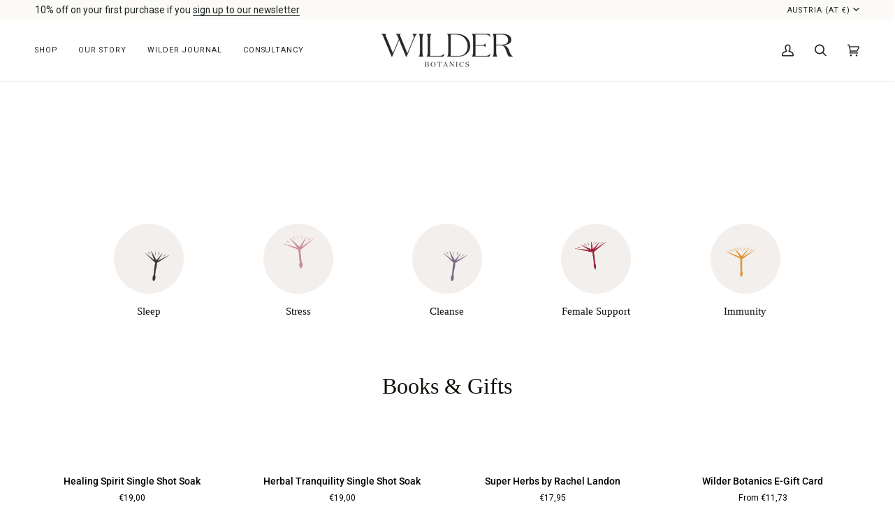

--- FILE ---
content_type: text/css
request_url: https://www.wilderbotanics.com/cdn/shop/t/94/assets/rd.min.css?v=33011572063298286261764097433
body_size: -642
content:
@media screen and (min-width: 768px){.md-hide{display:none !important}.md-block{display:block !important}}#banner_video video,#banner_video_mobile video,#banner_video_pdp video{width:100%}#banner_video_pdp{margin-top:40px}@media only screen and (min-width: 768px){[data-thumbnails-left] .product__media__wrapper{flex-wrap:wrap}}video::-webkit-media-controls-panel{background-image:linear-gradient(transparent, transparent) !important}

--- FILE ---
content_type: application/x-javascript
request_url: https://app.sealsubscriptions.com/shopify/public/status/shop/wilder-botanics.myshopify.com.js?1769081457
body_size: -156
content:
var sealsubscriptions_settings_updated='1767552028';

--- FILE ---
content_type: image/svg+xml
request_url: https://www.wilderbotanics.com/cdn/shop/files/paypal.svg?v=17597693560902131042
body_size: 2214
content:
<svg xmlns="http://www.w3.org/2000/svg" fill="none" viewBox="0 0 32 21" height="21" width="32">
<path fill="black" d="M27.6351 0.753906H4.61986C2.35005 0.753906 0.51001 2.59395 0.51001 4.86376V16.3714C0.51001 18.6412 2.35005 20.4812 4.61986 20.4812H27.6351C29.9049 20.4812 31.7449 18.6412 31.7449 16.3714V4.86376C31.7449 2.59395 29.9049 0.753906 27.6351 0.753906Z"></path>
<path fill="white" d="M9.07522 8.15171C8.91405 7.99338 8.72012 7.87231 8.50709 7.79704C8.29407 7.72177 8.06713 7.69413 7.84226 7.71607H6.14078C6.08503 7.71549 6.03097 7.73518 5.98864 7.77146C5.94631 7.80774 5.91859 7.85816 5.91063 7.91334L5.22017 12.2616C5.2179 12.2817 5.21977 12.302 5.22567 12.3213C5.23157 12.3407 5.24137 12.3586 5.25446 12.374C5.26755 12.3894 5.28367 12.402 5.3018 12.4109C5.31994 12.4198 5.33972 12.425 5.35991 12.426H6.18188C6.23168 12.4263 6.28023 12.4104 6.32025 12.3808C6.36026 12.3511 6.38959 12.3093 6.40381 12.2616L6.59287 11.0779C6.60083 11.0227 6.62855 10.9723 6.67088 10.9361C6.71321 10.8998 6.76727 10.8801 6.82302 10.8807H7.3573C7.59342 10.9067 7.83237 10.8843 8.05948 10.8146C8.2866 10.745 8.49707 10.6296 8.67798 10.4756C8.85888 10.3217 9.0064 10.1324 9.11146 9.91931C9.21653 9.70625 9.27692 9.47396 9.28893 9.23671C9.33535 9.05128 9.34027 8.85788 9.30333 8.67033C9.26639 8.48277 9.1885 8.30569 9.07522 8.15171ZM8.03131 9.29425C7.9409 9.90251 7.47237 9.90251 7.02851 9.90251H6.7737L6.94631 8.75997C6.95194 8.72651 6.96889 8.696 6.99433 8.67356C7.01977 8.65111 7.05215 8.63809 7.08605 8.63667H7.20934C7.51347 8.63667 7.80116 8.63667 7.94912 8.81751C7.99765 8.88574 8.03024 8.96401 8.04447 9.04653C8.0587 9.12904 8.0542 9.2137 8.03131 9.29425ZM12.9138 9.29425H12.0919C12.0746 9.29314 12.0572 9.29545 12.0409 9.30104C12.0245 9.30664 12.0094 9.31542 11.9964 9.32688C11.9834 9.33833 11.9728 9.35224 11.9652 9.3678C11.9576 9.38336 11.9532 9.40026 11.9521 9.41755V9.6477L11.8946 9.5655C11.7737 9.4374 11.6245 9.33944 11.4589 9.27949C11.2933 9.21953 11.1159 9.19925 10.9411 9.22027C10.4909 9.22899 10.0591 9.4002 9.7252 9.70233C9.39135 10.0045 9.17801 10.4171 9.12454 10.8642C9.08296 11.0834 9.08858 11.309 9.14102 11.5258C9.19346 11.7427 9.29152 11.9459 9.42867 12.1218C9.55558 12.2645 9.71332 12.3764 9.88992 12.449C10.0665 12.5217 10.2573 12.5531 10.4479 12.541C10.6575 12.543 10.8653 12.5024 11.0589 12.4219C11.2524 12.3414 11.4276 12.2225 11.574 12.0725V12.2944C11.5704 12.3147 11.5713 12.3356 11.5766 12.3555C11.582 12.3754 11.5917 12.3939 11.6051 12.4096C11.6184 12.4253 11.6351 12.4379 11.6539 12.4464C11.6727 12.4549 11.6931 12.4592 11.7137 12.4588H12.4453C12.501 12.4594 12.5551 12.4397 12.5974 12.4034C12.6398 12.3672 12.6675 12.3167 12.6755 12.2616L13.1111 9.45864C13.1279 9.43144 13.1348 9.3993 13.1308 9.3676C13.1267 9.33589 13.1119 9.30654 13.0888 9.28442C13.0658 9.26231 13.0358 9.24877 13.004 9.24607C12.9721 9.24337 12.9403 9.25167 12.9138 9.26959V9.29425ZM11.7795 10.8642C11.7475 11.0842 11.6363 11.2849 11.4668 11.4287C11.2973 11.5724 11.0811 11.6494 10.8589 11.6451C10.7576 11.6513 10.6562 11.6346 10.5623 11.5962C10.4683 11.5578 10.3843 11.4986 10.3164 11.4232C10.2543 11.3424 10.2104 11.2492 10.1877 11.1498C10.165 11.0505 10.164 10.9475 10.1849 10.8478C10.2092 10.6225 10.3157 10.4141 10.484 10.2624C10.6523 10.1108 10.8707 10.0265 11.0973 10.0258C11.1991 10.0212 11.3008 10.0395 11.3946 10.0793C11.4885 10.1191 11.5723 10.1795 11.6398 10.256C11.7081 10.3399 11.7562 10.4384 11.7804 10.5438C11.8046 10.6493 11.8043 10.7589 11.7795 10.8642ZM17.2374 9.26959H16.4154C16.3762 9.26909 16.3374 9.27865 16.3029 9.29735C16.2684 9.31606 16.2392 9.34329 16.2181 9.37645L15.092 11.0204L14.6153 9.41755C14.5998 9.36831 14.5693 9.32517 14.528 9.2942C14.4867 9.26323 14.4368 9.246 14.3851 9.24493H13.5632C13.5404 9.2453 13.5181 9.2509 13.4979 9.26131C13.4777 9.27171 13.4601 9.28664 13.4466 9.30492C13.4331 9.32321 13.424 9.34437 13.4199 9.36675C13.4159 9.38913 13.4171 9.41214 13.4234 9.43398L14.3276 12.0972L13.5056 13.2972C13.4904 13.3182 13.4812 13.3431 13.4793 13.3689C13.4773 13.3948 13.4826 13.4207 13.4946 13.4438C13.5065 13.4668 13.5247 13.4861 13.5469 13.4994C13.5692 13.5127 13.5948 13.5196 13.6207 13.5192H14.4427C14.4811 13.5198 14.5191 13.5112 14.5534 13.4941C14.5878 13.4769 14.6175 13.4517 14.64 13.4205L17.3525 9.46686C17.3618 9.4465 17.366 9.42421 17.3649 9.40185C17.3638 9.3795 17.3573 9.35773 17.3461 9.3384C17.3348 9.31906 17.319 9.30272 17.3001 9.29075C17.2812 9.27877 17.2597 9.27152 17.2374 9.26959ZM21.1746 8.15171C21.0135 7.99338 20.8195 7.87231 20.6065 7.79704C20.3935 7.72177 20.1665 7.69413 19.9417 7.71607H18.2402C18.1844 7.71549 18.1304 7.73518 18.0881 7.77146C18.0457 7.80774 18.018 7.85816 18.01 7.91334L17.3278 12.2616C17.3242 12.2819 17.3251 12.3027 17.3304 12.3226C17.3358 12.3425 17.3455 12.361 17.3589 12.3767C17.3722 12.3925 17.3889 12.405 17.4077 12.4135C17.4265 12.422 17.4469 12.4263 17.4675 12.426H18.3388C18.3776 12.4262 18.415 12.412 18.4438 12.3862C18.4727 12.3604 18.4909 12.3247 18.495 12.2862L18.6923 11.045C18.7002 10.9899 18.728 10.9395 18.7703 10.9032C18.8126 10.8669 18.8667 10.8472 18.9224 10.8478H19.4649C19.7008 10.8726 19.9393 10.8493 20.1659 10.7792C20.3925 10.7091 20.6025 10.5937 20.7832 10.4399C20.9638 10.2862 21.1114 10.0973 21.2168 9.88486C21.3222 9.67237 21.3834 9.44068 21.3966 9.20383C21.4353 9.0227 21.4355 8.83545 21.3973 8.65422C21.359 8.47298 21.2832 8.30179 21.1746 8.15171ZM20.1389 9.31891C20.0403 9.92717 19.58 9.92717 19.1279 9.92717H18.8731L19.0539 8.78463C19.055 8.76735 19.0594 8.75044 19.067 8.73488C19.0746 8.71932 19.0852 8.70542 19.0982 8.69396C19.1112 8.6825 19.1263 8.67373 19.1427 8.66813C19.1591 8.66253 19.1764 8.66022 19.1937 8.66133H19.3088C19.6129 8.66133 19.9088 8.66133 20.0568 8.84217C20.1017 8.90739 20.1323 8.98143 20.1465 9.05937C20.1606 9.13731 20.1581 9.21737 20.1389 9.29425V9.31891ZM25.0132 9.31891H24.1913C24.1569 9.31867 24.1236 9.33112 24.0978 9.35386C24.0721 9.37661 24.0556 9.40806 24.0515 9.4422V9.67236L23.994 9.59016C23.8715 9.46192 23.7208 9.36397 23.5539 9.30405C23.387 9.24413 23.2084 9.22389 23.0323 9.24493C22.5831 9.25703 22.1531 9.42941 21.8199 9.73091C21.4868 10.0324 21.2725 10.4431 21.2157 10.8889C21.1742 11.1081 21.1798 11.3336 21.2322 11.5505C21.2847 11.7673 21.3827 11.9705 21.5199 12.1465C21.648 12.2898 21.8072 12.402 21.9852 12.4747C22.1632 12.5473 22.3555 12.5784 22.5473 12.5657C22.7569 12.5676 22.9647 12.5271 23.1583 12.4466C23.3518 12.366 23.527 12.2472 23.6734 12.0972V12.3191C23.6698 12.3394 23.6707 12.3603 23.676 12.3802C23.6814 12.4001 23.6911 12.4186 23.7045 12.4343C23.7178 12.45 23.7345 12.4626 23.7533 12.4711C23.7721 12.4796 23.7925 12.4838 23.8132 12.4835H24.5447C24.6005 12.4841 24.6545 12.4644 24.6969 12.4281C24.7392 12.3918 24.7669 12.3414 24.7749 12.2862L25.1694 9.43398C25.1719 9.41251 25.1696 9.39076 25.1627 9.37027C25.1558 9.34977 25.1446 9.33103 25.1297 9.31536C25.1148 9.29969 25.0966 9.28747 25.0765 9.27956C25.0564 9.27166 25.0348 9.26825 25.0132 9.26959V9.31891ZM23.8789 10.8642C23.8505 11.0842 23.7415 11.2859 23.5729 11.4301C23.4044 11.5744 23.1883 11.651 22.9665 11.6451C22.8639 11.652 22.7611 11.6356 22.6658 11.5972C22.5704 11.5587 22.4849 11.4993 22.4158 11.4232C22.3546 11.342 22.3119 11.2485 22.2906 11.1491C22.2693 11.0497 22.27 10.9469 22.2925 10.8478C22.3149 10.6232 22.4197 10.4149 22.5867 10.2631C22.7537 10.1113 22.971 10.0267 23.1967 10.0258C23.3008 10.0185 23.4052 10.0361 23.5012 10.0771C23.5971 10.1182 23.682 10.1815 23.7486 10.2618C23.8153 10.3421 23.8619 10.4372 23.8845 10.5391C23.9072 10.6409 23.9053 10.7468 23.8789 10.8478V10.8642ZM26.8955 7.69141H26.0736C26.0408 7.69241 26.0093 7.70425 25.9841 7.72508C25.9588 7.74591 25.9411 7.77454 25.9338 7.80648L25.2763 12.2616C25.2726 12.2819 25.2735 12.3027 25.2789 12.3226C25.2843 12.3425 25.294 12.361 25.3073 12.3767C25.3207 12.3925 25.3374 12.405 25.3562 12.4135C25.3749 12.422 25.3954 12.4263 25.416 12.426H26.1147C26.1704 12.4265 26.2245 12.4068 26.2668 12.3706C26.3091 12.3343 26.3369 12.2839 26.3448 12.2287L27.0353 7.84758C27.0364 7.82814 27.0337 7.80868 27.0272 7.7903C27.0208 7.77193 27.0108 7.755 26.9978 7.74049C26.9849 7.72598 26.9691 7.71418 26.9516 7.70576C26.934 7.69733 26.915 7.69246 26.8955 7.69141Z"></path>
</svg>


--- FILE ---
content_type: application/x-javascript
request_url: https://app.sealsubscriptions.com/shopify/public/status/shop/wilder-botanics.myshopify.com.js?1769081461
body_size: -371
content:
var sealsubscriptions_settings_updated='1767552028';

--- FILE ---
content_type: image/svg+xml
request_url: https://www.wilderbotanics.com/cdn/shop/files/mastercard.svg?v=7095705052075720389
body_size: -553
content:
<svg xmlns="http://www.w3.org/2000/svg" fill="none" viewBox="0 0 32 21" height="21" width="32">
<path fill="black" d="M27.3802 0.753906H4.36498C2.09517 0.753906 0.255127 2.59395 0.255127 4.86376V16.3714C0.255127 18.6412 2.09517 20.4812 4.36498 20.4812H27.3802C29.65 20.4812 31.49 18.6412 31.49 16.3714V4.86376C31.49 2.59395 29.65 0.753906 27.3802 0.753906Z"></path>
<path fill="white" d="M15.1399 7.39513C14.5533 6.99376 13.8684 6.76009 13.1589 6.71932C12.4493 6.67855 11.7421 6.83222 11.1135 7.16377C10.4848 7.49532 9.95863 7.99216 9.59157 8.60074C9.22451 9.20932 9.03052 9.90655 9.03052 10.6173C9.03052 11.328 9.22451 12.0252 9.59157 12.6338C9.95863 13.2423 10.4848 13.7392 11.1135 14.0707C11.7421 14.4023 12.4493 14.556 13.1589 14.5152C13.8684 14.4744 14.5533 14.2408 15.1399 13.8394C14.3556 12.9492 13.923 11.8036 13.923 10.6173C13.923 9.43091 14.3556 8.28529 15.1399 7.39513Z"></path>
<path fill="white" d="M18.7984 14.5216C20.9547 14.5216 22.7028 12.7736 22.7028 10.6173C22.7028 8.46093 20.9547 6.71289 18.7984 6.71289C16.6421 6.71289 14.894 8.46093 14.894 10.6173C14.894 12.7736 16.6421 14.5216 18.7984 14.5216Z"></path>
</svg>


--- FILE ---
content_type: image/svg+xml
request_url: https://www.wilderbotanics.com/cdn/shop/files/applepay.svg?v=9676997596600309485
body_size: 652
content:
<svg xmlns="http://www.w3.org/2000/svg" fill="none" viewBox="0 0 32 21" height="21" width="32">
<path fill="black" d="M27.125 0.753906H4.10986C1.84004 0.753906 0 2.59395 0 4.86376V16.3714C0 18.6412 1.84004 20.4812 4.10986 20.4812H27.125C29.3949 20.4812 31.2349 18.6412 31.2349 16.3714V4.86376C31.2349 2.59395 29.3949 0.753906 27.125 0.753906Z"></path>
<path fill="white" d="M9.58456 7.7157C9.47444 7.85833 9.33215 7.9729 9.16929 8.05004C9.00644 8.12719 8.82765 8.16471 8.64752 8.15956C8.6275 7.80445 8.74863 7.45582 8.98453 7.18963C9.22037 6.91599 9.55353 6.74499 9.91335 6.71289C9.9373 7.07707 9.81949 7.43639 9.58456 7.7157ZM9.90513 8.23354C9.38729 8.23354 8.95165 8.52945 8.70506 8.52945C8.45846 8.52945 8.08036 8.24998 7.66937 8.2582C7.40352 8.26344 7.1437 8.33831 6.91581 8.47533C6.68793 8.61235 6.49996 8.80672 6.37066 9.03907C6.16253 9.5567 6.08954 10.1188 6.15856 10.6724C6.22758 11.226 6.43635 11.753 6.7652 12.2037C7.02823 12.59 7.3488 13.0256 7.75979 13.0256C8.17077 13.0256 8.31051 12.7708 8.78725 12.7708C9.264 12.7708 9.40373 13.0256 9.82294 13.0174C10.2421 13.0092 10.5216 12.6311 10.7846 12.2448C10.9738 11.9725 11.1207 11.6732 11.2203 11.357C10.9752 11.2463 10.7673 11.0672 10.6215 10.8412C10.4757 10.6152 10.3982 10.3519 10.3983 10.083C10.402 9.84379 10.4657 9.60936 10.5834 9.40114C10.7012 9.19292 10.8693 9.01756 11.0723 8.89111C10.9422 8.70476 10.7705 8.55128 10.5707 8.44285C10.371 8.33442 10.1487 8.27401 9.92157 8.26642M12.9053 7.18963V12.9434H13.8095V10.9625H15.0507C15.3059 10.9765 15.5612 10.9369 15.8003 10.8463C16.0393 10.7558 16.2568 10.6162 16.4387 10.4367C16.6206 10.2571 16.7629 10.0414 16.8565 9.80357C16.9502 9.56571 16.993 9.3109 16.9823 9.05551C16.9953 8.80273 16.9551 8.55005 16.8642 8.3138C16.7734 8.07755 16.634 7.863 16.455 7.68402C16.2761 7.50505 16.0615 7.36564 15.8253 7.27481C15.589 7.18399 15.3363 7.14377 15.0836 7.15675L12.9053 7.18963ZM13.8095 7.94585H14.7959C14.9553 7.92475 15.1175 7.93936 15.2706 7.98864C15.4237 8.03791 15.5639 8.12061 15.6812 8.23075C15.7984 8.34089 15.8896 8.47572 15.9484 8.62547C16.0071 8.77522 16.0317 8.93615 16.0206 9.09661C16.032 9.25785 16.0072 9.41961 15.948 9.57003C15.8888 9.72046 15.7968 9.85577 15.6786 9.96607C15.5604 10.0764 15.4191 10.1589 15.2649 10.2075C15.1108 10.2562 14.9477 10.2698 14.7876 10.2474H13.7931L13.8095 7.94585ZM18.6262 13.0256C18.8932 13.034 19.1574 12.9696 19.3906 12.8393C19.6237 12.709 19.817 12.5177 19.9496 12.2859V12.9763H20.7716V10.0994C20.7716 9.27744 20.1058 8.7185 19.0701 8.7185C18.6814 8.68088 18.2933 8.79505 17.9869 9.03712C17.6804 9.27918 17.4795 9.63038 17.4262 10.0172H18.2481C18.2994 9.84095 18.4082 9.68692 18.5571 9.57966C18.7061 9.4724 18.8867 9.41809 19.0701 9.42539C19.6208 9.42539 19.8921 9.68021 19.8921 10.1569V10.4775L18.766 10.5433C17.7221 10.609 17.122 11.0365 17.122 11.7762C17.1277 11.9583 17.1723 12.137 17.2528 12.3003C17.3334 12.4637 17.448 12.6079 17.589 12.7232C17.73 12.8384 17.8941 12.9222 18.0702 12.9687C18.2463 13.0152 18.4303 13.0234 18.6098 12.9927L18.6262 13.0256ZM18.8728 12.3352C18.3879 12.3352 18.0509 12.105 18.0509 11.7516C18.0509 11.3981 18.3468 11.1762 18.8728 11.1433L19.8756 11.0776V11.4063C19.8546 11.6585 19.7367 11.8927 19.5467 12.0598C19.3566 12.2269 19.1092 12.3138 18.8564 12.3023L18.8728 12.3352ZM21.9141 14.5545C22.7936 14.5545 23.2046 14.2175 23.5581 13.2065L25.1363 8.77604H24.2156L23.1553 12.1954L22.095 8.77604H21.1333L22.6621 12.9927L22.5799 13.2476C22.5517 13.4246 22.4587 13.5849 22.319 13.6973C22.1792 13.8097 22.0027 13.8662 21.8237 13.8558H21.5607V14.5463C21.6735 14.5469 21.7862 14.5386 21.8977 14.5216L21.9141 14.5545Z"></path>
</svg>


--- FILE ---
content_type: image/svg+xml
request_url: https://www.wilderbotanics.com/cdn/shop/files/visa.svg?v=7303245811012496890
body_size: -132
content:
<svg xmlns="http://www.w3.org/2000/svg" fill="none" viewBox="0 0 32 21" height="21" width="32">
<path fill="black" d="M27.8902 0.753906H4.87499C2.60518 0.753906 0.765137 2.59395 0.765137 4.86376V16.3714C0.765137 18.6412 2.60518 20.4812 4.87499 20.4812H27.8902C30.16 20.4812 32 18.6412 32 16.3714V4.86376C32 2.59395 30.16 0.753906 27.8902 0.753906Z"></path>
<path fill="white" d="M13.7197 7.79004L11.3607 13.4534H9.80716L8.66462 8.97368C8.65539 8.86737 8.61872 8.76528 8.55821 8.67739C8.4977 8.58951 8.41541 8.51883 8.31939 8.47228C7.86374 8.25405 7.38357 8.09123 6.88916 7.98732V7.82292H9.35507C9.51827 7.82484 9.67552 7.88452 9.7989 7.99135C9.92229 8.09819 10.0038 8.24527 10.0291 8.40652L10.6373 11.6944L12.1498 7.83936L13.7197 7.79004ZM19.7448 11.604C19.7448 10.1162 17.6899 10.034 17.7063 9.36001C17.7063 9.16273 17.9036 8.9408 18.3228 8.89148C18.8158 8.84157 19.313 8.92681 19.7612 9.13808L20.016 7.938C19.5788 7.77802 19.1172 7.6946 18.6516 7.69141C17.2131 7.69141 16.1857 8.45584 16.1857 9.5655C16.1857 10.3875 16.909 10.8313 17.4597 11.1026C18.0104 11.3738 18.2159 11.5629 18.2159 11.8095C18.2159 12.1876 17.7638 12.352 17.3446 12.3602C16.8238 12.3739 16.3083 12.2521 15.8486 12.0068L15.561 13.2479C16.0853 13.4495 16.6431 13.5499 17.2049 13.5438C18.7338 13.5438 19.7283 12.7876 19.7366 11.604M23.5341 13.4534H24.8739L23.7067 7.79004H22.4737C22.3397 7.7899 22.2087 7.82971 22.0975 7.90438C21.9862 7.97905 21.8997 8.08519 21.849 8.20925L19.6708 13.4534H21.1997L21.4956 12.6315H23.3615L23.5341 13.4534ZM21.8901 11.4478L22.6628 9.32713L23.1231 11.4396L21.8901 11.4478ZM15.7747 7.79004L14.5746 13.4534H13.1444L14.3444 7.79004H15.7747Z"></path>
</svg>
